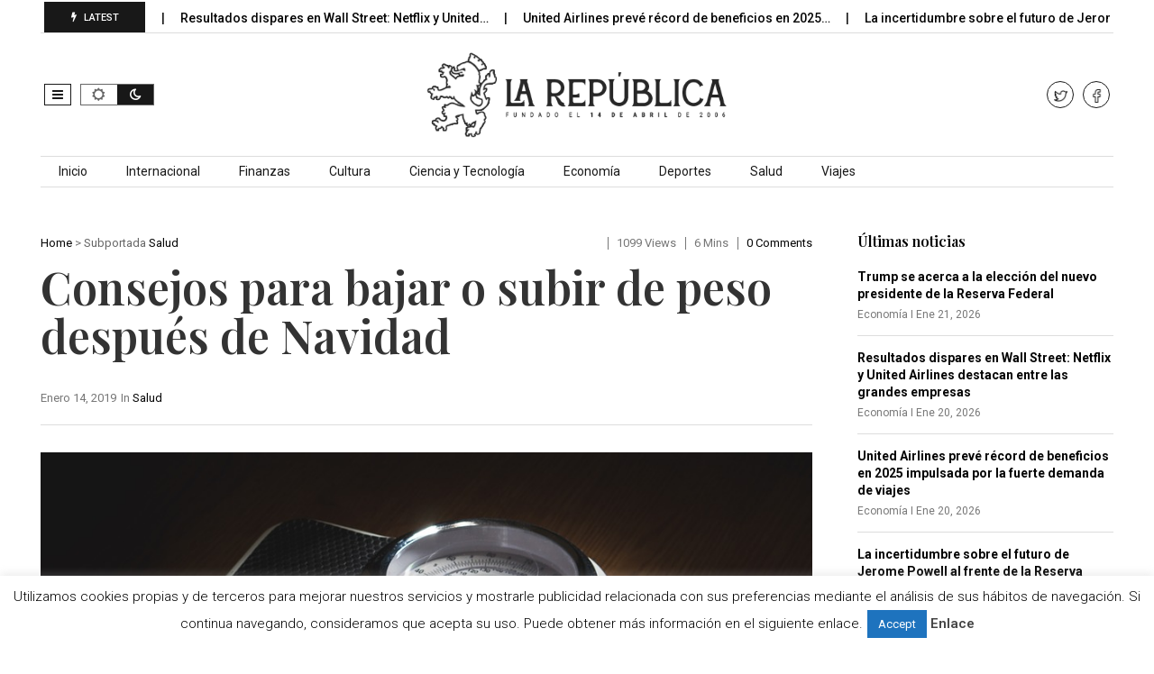

--- FILE ---
content_type: text/html; charset=utf-8
request_url: https://www.google.com/recaptcha/api2/aframe
body_size: 267
content:
<!DOCTYPE HTML><html><head><meta http-equiv="content-type" content="text/html; charset=UTF-8"></head><body><script nonce="JQP4Vpb4qWGLH8o-YLUimg">/** Anti-fraud and anti-abuse applications only. See google.com/recaptcha */ try{var clients={'sodar':'https://pagead2.googlesyndication.com/pagead/sodar?'};window.addEventListener("message",function(a){try{if(a.source===window.parent){var b=JSON.parse(a.data);var c=clients[b['id']];if(c){var d=document.createElement('img');d.src=c+b['params']+'&rc='+(localStorage.getItem("rc::a")?sessionStorage.getItem("rc::b"):"");window.document.body.appendChild(d);sessionStorage.setItem("rc::e",parseInt(sessionStorage.getItem("rc::e")||0)+1);localStorage.setItem("rc::h",'1768970124018');}}}catch(b){}});window.parent.postMessage("_grecaptcha_ready", "*");}catch(b){}</script></body></html>